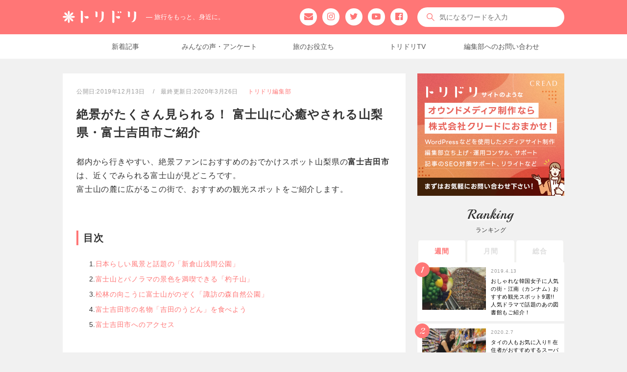

--- FILE ---
content_type: text/html; charset=UTF-8
request_url: https://tori-dori.com/tokai/2019/12/13/38047/
body_size: 14771
content:
 
		<!doctype html>
<html lang="ja">
<head prefix="og: http://ogp.me/ns# fb: http://ogp.me/ns/fb# article: http://ogp.me/ns/article#">
      <!-- 20220906 記事ページ データレイヤー送信 -->
    <script>
      window.dataLayer = window.dataLayer || [];
      dataLayer.push({
        'event': 'view_post',
        'category': '東海',
        'author': 'トリドリ編集部',
        'published_at': '2019/12/13'
      });
    </script>
    <!-- 20220906 記事ページ データレイヤー送信ここまで -->
    <!-- Google Tag Manager -->
  <script>
    (function(w, d, s, l, i) {
      w[l] = w[l] || [];
      w[l].push({
        'gtm.start': new Date().getTime(),
        event: 'gtm.js'
      });
      var f = d.getElementsByTagName(s)[0],
        j = d.createElement(s),
        dl = l != 'dataLayer' ? '&l=' + l : '';
      j.async = true;
      j.src =
        'https://www.googletagmanager.com/gtm.js?id=' + i + dl;
      f.parentNode.insertBefore(j, f);
    })(window, document, 'script', 'dataLayer', 'GTM-M83C88C');
  </script>
  <!-- End Google Tag Manager -->
  <!-- Global site tag (gtag.js) - AdWords: 924208941 -->
  <script async src="https://www.googletagmanager.com/gtag/js?id=AW-924208941"></script>
  <script>
    window.dataLayer = window.dataLayer || [];
    function gtag() {
      dataLayer.push(arguments);
    }
    gtag('js', new Date());
    gtag('config', 'AW-924208941');
  </script>
        <meta charset="UTF-8">
  <!--タイトルタグ-->
<title>絶景がたくさん見られる！富士山に心癒やされる山梨県・富士吉田市ご紹介｜トリドリ</title>
  <meta name="description" content="富士吉田市は、都内から気軽に行けるおでかけスポットです。富士山を近くで見られるフォトジェニックな観光地がいっぱいで、現地グルメ「吉田のうどん」も楽しめますよ。日本が誇る世界遺産の富士山を見に、でかけてみませんか？">
<!-- OGP設定 -->
<meta property="fb:pages" content="575812029256837">
<meta property="fb:app_id" content="1853246244932562" />
<meta property="og:site_name" content="トリドリ - 旅行をもっと、身近に。">
<meta property="og:locale" content="ja_JP" />
<meta property="og:type" content="article">
<meta property="og:title" content="絶景がたくさん見られる！ 富士山に心癒やされる山梨県・富士吉田市ご紹介">
<meta property="og:description" content="富士吉田市は、都内から気軽に行けるおでかけスポットです。富士山を近くで見られるフォトジェニックな観光地がいっぱいで、現地グルメ「吉田のうどん」も楽しめますよ。日本が誇る世界遺産の富士山を見に、でかけてみませんか？">
<meta property="og:url" content="https://tori-dori.com/tokai/2019/12/13/38047/">
<meta property="og:image" content="https://tori-dori.com/wp/wp-content/uploads/BP19-132488.jpg">
<!--　動画ogp -->
<!-- twitter ogp -->
<meta name="twitter:card" content="summary_large_image">
<meta name="twitter:site" content="@toridori_jp">
<meta name="twitter:creator" content="@toridori_jp" />
<meta name="twitter:url" content="https://tori-dori.com/tokai/2019/12/13/38047/" />
<meta name="twitter:image" content="https://tori-dori.com/wp/wp-content/uploads/BP19-132488.jpg">
<link rel="pingback" href="https://tori-dori.com/wp/xmlrpc.php" />
<!--ここから追加-->
<!--AMP-->
<script async src="https://cdn.ampproject.org/v0.js"></script>
<script async custom-element="amp-video" src="https://cdn.ampproject.org/v0/amp-video-0.1.js"></script>
<script async custom-element="amp-fx-collection" src="https://cdn.ampproject.org/v0/amp-fx-collection-0.1.js"></script>
<script async custom-element="amp-ad" src="https://cdn.ampproject.org/v0/amp-ad-0.1.js"></script>
<link href="https://fonts.googleapis.com/css?family=Dosis|Playball&display=swap" rel="stylesheet">
<link rel="stylesheet" href="https://cdnjs.cloudflare.com/ajax/libs/drawer/3.1.0/css/drawer.min.css">
<link rel="stylesheet" href="https://cdnjs.cloudflare.com/ajax/libs/animate.css/3.5.2/animate.css" type="text/css" />
<link rel="stylesheet" href="/css/font-awesome.min.css">
<link rel="stylesheet" href="/css/reset.css">
<link rel="stylesheet" href="https://tori-dori.com/wp/wp-content/themes/toridori/style_re.css?v=1707793501">
  <link href="//cdnjs.cloudflare.com/ajax/libs/slick-carousel/1.6.0/slick.min.css" media="screen" rel="stylesheet" type="text/css" />
  <link href="https://cdnjs.cloudflare.com/ajax/libs/slick-carousel/1.8.1/slick-theme.min.css" media="screen" rel="stylesheet" type="text/css" />
  <link rel="stylesheet" href="https://tori-dori.com/wp/wp-content/themes/toridori/style-single_re.css?v=1706257975">
<!--ここまで追加-->
    <script type="application/ld+json">
    {
      "@context": "http://schema.org",
      "@type": "BlogPosting",
      "mainEntityOfPage": {
        "@type": "WebPage",
        "@id": "https://tori-dori.com/tokai/2019/12/13/38047/"
      },
      "headline": "絶景がたくさん見られる！ 富士山に心癒やされる山梨県・富士吉田市ご紹介",
      "image": {
        "@type": "ImageObject",
        "url": "https://tori-dori.com/wp/wp-content/uploads/BP19-132488.jpg",
        "height": "800",
        "width": "1200"
      },
      "datePublished": "2019-12-13T11:30:18+09:00",
      "dateModified": "2020-03-26T17:56:41+09:00",
      "author": {
        "@type": "Person",
        "name": "トリドリ"
      },
      "publisher": {
        "@type": "Organization",
        "name": "トリドリ &#8211; 旅行をもっと、身近に。",
        "logo": {
          "@type": "ImageObject",
          "url": "https://tori-dori.com/images/logo.png",
          "width": 348,
          "height": 60
        }
      },
      "description": "富士吉田市は、都内から気軽に行けるおでかけスポットです。富士山を近くで見られるフォトジェニックな観光地がいっぱいで、現地グルメ「吉田のうどん」も楽しめますよ。日本が誇る世界遺産の富士山を見に、でかけてみませんか？"
    }
  </script>
      <!--canonical-->
<link rel="canonical" href="https://tori-dori.com/tokai/2019/12/13/38047/" />
<!--ここからwp_head-->
<meta name='robots' content='max-image-preview:large' />
<link rel='dns-prefetch' href='//ajax.googleapis.com' />
<link rel='dns-prefetch' href='//s.w.org' />
<link rel='stylesheet' id='wp-block-library-css'  href='https://tori-dori.com/wp/wp-includes/css/dist/block-library/style.min.css?ver=5.8.12' type='text/css' media='all' />
<!--Theme by MyThemeShop.com-->
<script type="text/javascript">
	window._wp_rp_static_base_url = 'https://wprp.sovrn.com/static/';
	window._wp_rp_wp_ajax_url = "https://tori-dori.com/wp/wp-admin/admin-ajax.php";
	window._wp_rp_plugin_version = '3.6.4';
	window._wp_rp_post_id = '38047';
	window._wp_rp_num_rel_posts = '3';
	window._wp_rp_thumbnails = true;
	window._wp_rp_post_title = '%E7%B5%B6%E6%99%AF%E3%81%8C%E3%81%9F%E3%81%8F%E3%81%95%E3%82%93%E8%A6%8B%E3%82%89%E3%82%8C%E3%82%8B%EF%BC%81+%E5%AF%8C%E5%A3%AB%E5%B1%B1%E3%81%AB%E5%BF%83%E7%99%92%E3%82%84%E3%81%95%E3%82%8C%E3%82%8B%E5%B1%B1%E6%A2%A8%E7%9C%8C%E3%83%BB%E5%AF%8C%E5%A3%AB%E5%90%89%E7%94%B0%E5%B8%82%E3%81%94%E7%B4%B9%E4%BB%8B';
	window._wp_rp_post_tags = ['%E7%B5%B6%E6%99%AF', '%E5%AF%8C%E5%A3%AB%E5%B1%B1', '%E6%9D%93%E5%AD%90%E5%B1%B1', '%E8%AB%8F%E8%A8%AA%E3%81%AE%E6%A3%AE%E8%87%AA%E7%84%B6%E5%85%AC%E5%9C%92', '%E3%83%95%E3%82%A9%E3%83%88%E3%82%B8%E3%82%A7%E3%83%8B%E3%83%83%E3%82%AF', '%E5%B1%B1%E6%A2%A8%E7%9C%8C', '%E6%9D%B1%E6%B5%B7', 'alt', 'strong'];
	window._wp_rp_promoted_content = true;
</script>
<link rel="stylesheet" href="https://tori-dori.com/wp/wp-content/plugins/wordpress-23-related-posts-plugin/static/themes/vertical.css?version=3.6.4" />
<!--ここまでwp_head-->
<link rel="shortcut icon" type="image/x-icon" href="/favicon.ico">
<!--iOS/android/handheld specific -->
<link rel="apple-touch-icon" sizes="192x192" href="/apple-touch-icon-192x192.png">
<link rel="shortcut icon" href="https://tori-dori.com/android-touch-icon.png">
<meta name="apple-mobile-web-app-capable" content="no">
<meta name="theme-color" content="#ef6565">
<meta name="viewport" content="width=device-width, initial-scale=1">
  <!--
<PageMap>
    <DataObject type="thumbnail">
<Attribute name="src" value="https://tori-dori.com/wp/wp-content/uploads/BP19-132488-200x150.jpg"/>
<Attribute name="width" value="200"/>
<Attribute name="height" value="150"/>
</DataObject>
</PageMap>
-->
  <meta name="thumbnail" content="https://tori-dori.com/wp/wp-content/uploads/BP19-132488-200x150.jpg" />
</head>

<body id="blog" class="post-template-default single single-post postid-38047 single-format-standard main cat-7965-id">
  <!-- Google Tag Manager (noscript) -->
  <noscript><iframe src="https://www.googletagmanager.com/ns.html?id=GTM-M83C88C" height="0" width="0" style="display:none;visibility:hidden"></iframe></noscript>
  <!-- End Google Tag Manager (noscript) -->

  <input class="l-drawer__checkbox" id="l-drawerCheckbox" type="checkbox">
  <input class="r-drawer__checkbox" id="r-drawerCheckbox" type="checkbox">
  <header class="main-header">
    <div id="header">
      <div class="header-inner">
        <!-- END #logo -->
                  <div id="logo"> <a href="https://tori-dori.com" onclick="ga('send','event','rogo','click','behavior');"><img src="/images/logo_w.svg" alt="トリドリ"><span class="catch_copy">― 旅行をもっと、身近に。</span></a> </div>
                <div class="snsbox_pc">
          <ul>
            <li><a id="snsbtn_mail" href="https://tori-dori.com/cp-bin/captmail/captmail.cgi" onclick="ga('send','event','sns','click','behavior');"><i class="fa fa-envelope" aria-hidden="true"></i></a></li>
            <li><a id="snsbtn_ig" href="https://www.instagram.com/toridori_photo/" target="_blank" rel="noopener" onclick="ga('send','event','sns','click','behavior');"><i class="fa fa-instagram" aria-hidden="true"></i></a></li>
            <li><a id="snsbtn_tw" href="https://twitter.com/toridori_jp" target="_blank" rel="noopener" onclick="ga('send','event','sns','click','behavior');"><i class="fa fa-twitter" aria-hidden="true"></i></a></li>
            <li><a id="snsbtn_yt" href="https://www.youtube.com/c/toridoriTV" target="_blank" rel="noopener" onclick="ga('send','event','sns','click','behavior');"><i class="fa fa-youtube-play" aria-hidden="true"></i></a></li>
            <li><a id="snsbtn_fb" href="https://www.facebook.com/toridori.news/" target="_blank" rel="noopener" onclick="ga('send','event','sns','click','behavior');"><i class="fa fa-facebook-official" aria-hidden="true"></i></a></li>
          </ul>
        </div>
                  <div class="kensaku">
            <form method="get" id="searchform" class="search-form" action="https://tori-dori.com" _lpchecked="1">
              <fieldset>
                <input type="text" name="s" id="s" placeholder="気になるワードを入力" value="" onblur="if (this.value == '') {this.value = '';}" onfocus="if (this.value == 'Search the site') {this.value = '';}"> <a href="javascript:void(0)" id="searchBtn"></a>
              </fieldset>
            </form>
          </div>
                      </div>
      <nav class="header-navi">
        <ul>
          <li><a href="/article_list/" onclick="ga('send','event','pc-header-navi','click','behavior');">新着記事</a></li>
          <li><a href="/tag/アンケート/" onclick="ga('send','event','pc-header-navi','click','behavior');">みんなの声・アンケート</a></li>
          <li><a href="/tag/お役立ち/" onclick="ga('send','event','pc-header-navi','click','behavior');">旅のお役立ち</a></li>
          <li><a href="/tag/トリドリtv/" onclick="ga('send','event','pc-header-navi','click','behavior');">トリドリTV</a></li>
          <li><a href="/cp-bin/captmail/captmail.cgi" onclick="ga('send','event','pc-header-navi','click','behavior');">編集部へのお問い合わせ</a></li>
        </ul>
      </nav>
    </div>
    <!--.container-->
  </header>
  <main role="main" class="main-container">
<article class="single postID_38047">
  <div id="content_box">
          <div id="post-38047">
        <div class="single_post">
          <ul class="single_meta">
            <li class="daytxt date">
              <time>
                公開日:2019年12月13日                                  　/　最終更新日:2020年3月26日                              </time>
            </li>
            <li class="author_name"><a href="https://tori-dori.com/author/toridori/" title="トリドリ編集部" class="vcard"><span>トリドリ編集部</span></a></li>
                                  </ul>
          <header>
            <h1 class="title single-title newkiji"> <a href="https://tori-dori.com/tokai/2019/12/13/38047/">
                絶景がたくさん見られる！ 富士山に心癒やされる山梨県・富士吉田市ご紹介              </a> </h1>
          </header>
          <!--.headline_area-->
          <div class="post-single-content">
                                        <div class="new">
                              <p class="txt">都内から行きやすい、絶景ファンにおすすめのおでかけスポット山梨県の<strong class="marker">富士吉田市</strong>は、近くでみられる富士山が見どころです。<br>
富士山の麓に広がるこの街で、おすすめの観光スポットをご紹介します。
</p>

<div class="mokuji">
<h2 class="anchorttl">目次</h2>
<ol class="anchorbox">
<li><a href="#anc1">日本らしい風景と話題の「新倉山浅間公園」</a></li>
<li><a href="#anc2">富士山とパノラマの景色を満喫できる「杓子山」</a></li>
<li><a href="#anc3">松林の向こうに富士山がのぞく「諏訪の森自然公園」</a></li>
<li><a href="#anc4">富士吉田市の名物「吉田のうどん」を食べよう</a></li>
<li><a href="#anc5">富士吉田市へのアクセス</a></li>
</ol>
</div>


<h2 id="anc1">日本らしい風景と話題の「新倉山浅間公園」</h2>

<figure class="photo">
<img src="https://tori-dori.com/wp/wp-content/uploads/BP19-112426.jpg" alt="新倉山浅間公園" width="1200" height="800" class="alignnone size-full wp-image-69442" />
<figcaption class="photo_credit">新倉山浅間公園</figcaption>
</figure>

<p class="txt">約650本のソメイヨシノが植えられ、お花見スポットとしても有名な<strong class="marker">「新倉山浅間公園」</strong>。戦没者を慰霊するために建てられた五重の忠霊塔の先に富士山がそびえます。忠霊塔の裏手にある展望デッキからこの絶景が望めますよ。<br>
展望デッキまでは、ふもとにある新倉富士浅間神社から、階段もしくはスロープで登ります。どちらも約15分です。桜まつりの期間中はスロープをシャトルタクシーが運行しますよ。
</p>

<div class="infobox">
<div class="info_name pin">新倉山浅間公園（忠霊塔）</div>
<div class="access">
<dl>
<dt>住所</dt>
<dd>山梨県富士吉田市新倉3353-1</dd>
</dl>
<dl>
<dt>電話番号</dt>
<dd>0555-21-1000（一般財団法人ふじよしだ観光振興サービス）</dd>
</dl>
</div>
<div class="gmap"><iframe src="https://www.google.com/maps/embed?pb=!1m18!1m12!1m3!1d1624.0709319567056!2d138.80030436031225!3d35.500770220477804!2m3!1f0!2f0!3f0!3m2!1i1024!2i768!4f13.1!3m3!1m2!1s0x6019674cfd52a073%3A0xda57e34920aee799!2z5paw5YCJ5bGxIOa1hemWk-WFrOWckiDlv6DpnIrloZQ!5e0!3m2!1sja!2sjp!4v1576144782550!5m2!1sja!2sjp" width="600" height="450" frameborder="0" style="border:0;" allowfullscreen=""></iframe></div>
</div>

<div class="AffiliateBox">
<a href="https://www.city.fujiyoshida.yamanashi.jp/info/151" target="_blank" rel="noopener">新倉山浅間公園の公式HPはこちら</a>
</div>

<h2 id="anc2">富士山とパノラマの景色を満喫できる「杓子山」</h2>

<figure class="photo">
<img src="https://tori-dori.com/wp/wp-content/uploads/BP19-132486.jpg" alt="杓子山からの景色" width="1200" height="800" class="alignnone size-full wp-image-69444" />
<figcaption class="photo_credit">杓子山からの景色</figcaption>
</figure>

<p class="txt">
<strong class="marker">「杓子山」</strong>は“関東富士見百景”のひとつでもある山で、山頂からはパノラマが広がり、富士山や富士吉田の市街地が一望できます。<br>
山頂へは、源頼朝にゆかりのある温泉“不動湯”を通るルートと、険しい道と眺望の良い“鳥居地峠”を通るルートのふたつあります。鳥居地峠ルートは忍野八海へも行けるので、本格的にトレッキングを楽しみたい人にはおすすめです。
</p>

<div class="infobox">
<div class="info_name pin">杓子山</div>
<div class="access">
<dl>
<dt>住所</dt>
<dd>山梨県富士吉田市大明見1</dd>
</dl>
<dl>
<dt>電話番号</dt>
<dd>0555-21-1000（一般財団法人ふじよしだ観光振興サービス）</dd>
</dl>
</div>
<div class="gmap"><iframe src="https://www.google.com/maps/embed?pb=!1m18!1m12!1m3!1d52928.75393820211!2d138.84180891320824!3d35.47844824341238!2m3!1f0!2f0!3f0!3m2!1i1024!2i768!4f13.1!3m3!1m2!1s0x6019663d8d6ad949%3A0x3d2f6b3fda21a9f0!2z5p2T5a2Q5bGx!5e0!3m2!1sja!2sjp!4v1518090618040" width="600" height="450" frameborder="0" style="border:0" allowfullscreen></iframe></div>
</div>

<h2 id="anc3">松林の向こうに富士山がのぞく「諏訪の森自然公園」</h2>

<figure class="photo">
<img src="https://tori-dori.com/wp/wp-content/uploads/BP19-132487.jpg" alt="諏訪の森自然公園" width="1200" height="800" class="alignnone size-full wp-image-69445" />
<figcaption class="photo_credit">諏訪の森自然公園</figcaption>
</figure>

<p class="txt">
<strong class="marker">「諏訪の森自然公園」</strong>は富士吉田市の南に位置し、14ヘクタールもの広大な自然公園です。“富士パインズパーク”という愛称を持つ赤松林に囲まれた公園で、芝生が広がっていてあたりが開けているので、松林からひょっこりと富士山がのぞきます。写真に映る姿が少し不思議な印象ですよ。
</p>

<div class="infobox">
<div class="info_name pin">諏訪の森自然公園</div>
<div class="access">
<dl>
<dt>住所</dt>
<dd>山梨県富士吉田市上吉田5329-2</dd>
</dl>
<dl>
<dt>電話番号</dt>
<dd>0555-24-0292</dd>
</dl>
</div>
<div class="gmap"><iframe src="https://www.google.com/maps/embed?pb=!1m14!1m8!1m3!1d17271.94398298279!2d138.78231029114335!3d35.4663899434259!3m2!1i1024!2i768!4f13.1!3m3!1m2!1s0x601961266b6a2ca3%3A0x7dec95e39231bf53!2z5a-M5aOr5ZCJ55Sw5biC56uL6KuP6Kiq44Gu5qOu6Ieq54S25YWs5ZyS!5e0!3m2!1sja!2sjp!4v1576149960170!5m2!1sja!2sjp" width="600" height="450" frameborder="0" style="border:0;" allowfullscreen=""></iframe></div>
</div>

<div class="AffiliateBox">
<a href="http://www.city.fujiyoshida.yamanashi.jp/div/doro/html/Pains/framepage2.htm" target="_blank" rel="noopener">諏訪の森自然公園の公式HPはこちら</a>
</div>

<h2 id="anc4">富士吉田市の名物「吉田のうどん」を食べよう</h2>

<figure class="photo">
<img src="https://tori-dori.com/wp/wp-content/uploads/PG19-131865.jpg" alt="吉田うどん" width="1200" height="800" class="alignnone size-full wp-image-69446" />
<figcaption class="photo_credit">吉田うどん<br>
<a href="https://www.bud-international.co.jp" target="_blank" rel="noopener">撮影：BUD International</a></figcaption>
</figure>

<p class="txt">絶景を楽しんだ後は、グルメを堪能しましょう！ 醤油と味噌をブレンドしたつゆが主流の富士吉田の名物<strong class="marker">「吉田のうどん」</strong>は必食です。歯ごたえとコシが強い麺が特徴のうどんで、山梨名物の「ほうとう」と似ていますがまったくの別物です。定番の具材としてキャベツや馬肉、油揚げが入っています。お値段も350～400円台と、とってもリーズナブルなのでおすすめです。</p>

<h2 id="anc5">富士吉田市へのアクセス</h2>

<figure class="photo">
<img src="https://tori-dori.com/wp/wp-content/uploads/BP19-132488.jpg" alt="富士吉田市" width="1200" height="800" class="alignnone size-full wp-image-69447" />
<figcaption class="photo_credit">富士吉田市</figcaption>
</figure>

<p class="txt">
電車を利用する場合、富士吉田市の観光の拠点となるのは<strong class="marker">富士急行線 富士山駅</strong>です。土日祝日であれば、新宿から直行のホリデー快速に乗り約2時間で行けます。平日でもJR大月駅乗りかえで、富士山駅まで行けますよ。関西や東海方面から向かう場合は、JR三島駅からバスで富士山駅へ行ってください。<br>
また、バスタ新宿や東京駅から富士山駅までの高速バスも出ています。<br>
車で行く場合は、河口湖I.C.まで東京都内から約100分です。
</p>


<p class="txt">日本のシンボルとして愛される世界遺産の富士山を間近で見られる富士吉田市へ、ぜひ行ってみてくださいね。</p>

<p class="gtxt">この記事は2018年2月12日に公開されたものを編集したものです。</p>

<div class="AffiliateBox">
<ul class="list">
<li><a href="https://tentsuki.jp/app/kokunai/?&#038;destinationPrefectureCode=19&#038;freeWord=富士吉田" target="_blank" rel="noopener" class="tentsuki">山梨県・富士吉田市に行く添乗員付きツアーを検索する</a></li>
</ul>
</div>                                <p class="dtxt">※情報は記事公開日時点のものになります。
                                  </p>
                </div>
                                              </div>
              	<!--
              <php if (in_category(array('hokkaido', 'tohoku', 'kanto', 'tokai', 'hokuriku', 'kansai', 'sanin-sanyo', 'shikoku', 'kyushu', 'okinawa'))) : >
                <php get_template_part('af_d'); >
              <php elseif (in_category(array('europe', 'asia', 'north-america', 'latin-america', 'oceania', 'beach', 'middle-east', 'africa'))) : >
                <php get_template_part('af_i'); >
              <php endif; ?>
-->
          </div>
          <div class="tag_list" style="display: none"><a href="https://tori-dori.com/tag/%e3%83%95%e3%82%a9%e3%83%88%e3%82%b8%e3%82%a7%e3%83%8b%e3%83%83%e3%82%af/" rel="tag">フォトジェニック</a><a href="https://tori-dori.com/tag/%e5%af%8c%e5%a3%ab%e5%b1%b1/" rel="tag">富士山</a><a href="https://tori-dori.com/tag/%e5%b1%b1%e6%a2%a8%e7%9c%8c/" rel="tag">山梨県</a><a href="https://tori-dori.com/tag/%e6%9d%93%e5%ad%90%e5%b1%b1/" rel="tag">杓子山</a><a href="https://tori-dori.com/tag/%e7%b5%b6%e6%99%af/" rel="tag">絶景</a><a href="https://tori-dori.com/tag/%e8%ab%8f%e8%a8%aa%e3%81%ae%e6%a3%ae%e8%87%aa%e7%84%b6%e5%85%ac%e5%9c%92/" rel="tag">諏訪の森自然公園</a></div>
          <div class="related_box">
            <h2><em>Related Post</em> <span>関連記事一覧</span></h2>
            
<div class="wp_rp_wrap  wp_rp_vertical" id="wp_rp_first"><div class="wp_rp_content"><h3 class="related_post_title">関連記事</h3><ul class="related_post wp_rp"><li data-position="0" data-poid="in-50919" data-post-type="none" ><a href="https://tori-dori.com/tokai/2020/01/14/50919/" class="wp_rp_thumbnail"><img src="https://tori-dori.com/wp/wp-content/uploads/PG19-131983-800x533.jpg" alt="富士山と太陽が織りなす絶景「ダイヤモンド富士」おすすめ観測スポットご紹介！" width="800" height="533" /></a><small class="wp_rp_publish_date">2020年1月14日</small> <a href="https://tori-dori.com/tokai/2020/01/14/50919/" class="wp_rp_title">富士山と太陽が織りなす絶景「ダイヤモンド富士」おすすめ観測スポットご紹介！</a> <small class="wp_rp_excerpt">
富士山の山頂部分がダイヤモンドリングのように輝く「ダイヤモンド富士」。なかなか見られないダイヤモンド富士の発生条件と、おすすめの観測スポットを紹介します。



目次

ダイヤモンド富士はいつ見られる？
おすすめ観測スポット&#9312;田貫湖（静岡県）
おすすめ観測スポット&#9313;山中湖（山梨県）



ダイヤモンド富士はいつ見られる？



山中湖 ダイヤモンド富士



「ダイヤモンド富士」は太陽と富士山、観測地点が一直線上に並ぶことで見られる現象です。日の出時は富士山の西側、反対に日没時は東側が観測地点となります。
場所ごとに見られる時期が異なり、いつでも見られるという訳ではないうえ、晴れて空気が澄んでいることが条件です。


おすすめ観測スポット&#9312;田貫湖（静岡県）



田貫湖 [&hellip;]</small></li><li data-position="1" data-poid="in-12349" data-post-type="none" ><a href="https://tori-dori.com/tokai/2020/01/09/12349/" class="wp_rp_thumbnail"><img src="https://tori-dori.com/wp/wp-content/uploads/EBP15-64035-800x533.jpg" alt="これぞ絶景露天風呂！ 目の前に富士山、夜は満天の星…山梨県の「ほったらかし温泉」を満喫しよう" width="800" height="533" /></a><small class="wp_rp_publish_date">2020年1月9日</small> <a href="https://tori-dori.com/tokai/2020/01/09/12349/" class="wp_rp_title">これぞ絶景露天風呂！ 目の前に富士山、夜は満天の星…山梨県の「ほったらかし温泉」を満喫しよう</a> <small class="wp_rp_excerpt">
富士山を望みながら、自然に囲まれて露天風呂で心と体をほぐせる「ほったらかし温泉」のご紹介です。絶景に身を委ねる、とても贅沢なひとときが過ごせます。



目次

絶景温泉「ほったらかし温泉」とは？
「こっちの湯」で富士山の迫力を眺めよう
「あっちの湯」で甲府盆地の絶景を見よう
ほったらかし温泉へのアクセスは？



絶景温泉「ほったらかし温泉」とは？



ほったらかし温泉



「ほったらかし温泉」はJR山梨市駅から車で約10分の高台にある温泉施設です。眼下には甲府盆地が広がり、目の前には富士山がそびえ、夜になると満天の星がきらめくという絶景を楽しめます。
「あっちの湯」と「こっちの湯」という、2つのおもしろいネーミングの温泉があり、どちらも内湯と露天風呂があります。湯冷めしにくいのが特徴の強アルカリ性温泉なので、冬場でもぽかぽかですよ。


「こっちの湯」で富士山の迫力を眺めよう



ほったらかし温泉 [&hellip;]</small></li><li data-position="2" data-poid="in-45555" data-post-type="none" ><a href="https://tori-dori.com/tokai/2019/10/11/45555/" class="wp_rp_thumbnail"><img src="https://tori-dori.com/wp/wp-content/uploads/PG19-036356-800x533.jpg" alt="日本屈指の渓谷美を誇る名所・山梨県の「昇仙峡」！ 紅葉や巨大水晶玉を楽しもう" width="800" height="533" /></a><small class="wp_rp_publish_date">2019年10月11日</small> <a href="https://tori-dori.com/tokai/2019/10/11/45555/" class="wp_rp_title">日本屈指の渓谷美を誇る名所・山梨県の「昇仙峡」！ 紅葉や巨大水晶玉を楽しもう</a> <small class="wp_rp_excerpt">渓谷美で知られる山梨県甲府市の「昇仙峡」。遊歩道を歩いて美しいもみじを間近で観賞できるほか、ロープウェイからは紅葉する山々を見渡すこともできます。


目次





昇仙峡はどんなところ？

昇仙峡の夏
昇仙峡の秋


トレッキングコースで昇仙峡の名所を見よう！

昇仙峡の玄関口「長潭橋」
昇仙峡に行くなら必見！ 「覚円峰」
迫力の花崗岩のアーチ「石門」
昇仙峡を代表する滝「仙娥滝」
昇仙峡ロープウェイに乗ってパノラマの景色を見よう

昇仙峡には「水晶発祥の地」がある
昇仙峡へのアクセス





昇仙峡はどんなところ？

渓谷美を誇る「昇仙峡」は、切り立った花崗岩の断崖や豊富な水流などが見どころで、国の特別名勝に指定されています。四季ごとの見どころがありますが、爽やかな散策が楽しめる夏や、紅葉が美しい秋が人気です。

昇仙峡の夏



夏の昇仙峡


夏は緑が涼やかな季節です。ぜひ入り口から滝上エリアまでの散策を楽しみましょう。もっと歩きたい！ [&hellip;]</small></li></ul></div></div>
                                  </div>
        </div>
        <!--.g post-->
            </div>
      </article>
  <aside class="sidebar">
	<div id="sidebars" class="g">
		<div class="sidebar">
			<ul class="sidebar_list">
													<li class="widget adsense">
						<a href="https://cread.biz/?utm_source=toridori&utm_medium=banner&utm_campaign=202304" target="_blank" rel="noopener"><img src="/images/bn/bn_cread_600_500.png" alt="オウンドメディア制作ならクリードにおまかせ！"></a>
					</li>
								<!--ランキングここから-->
									<li id="Ranking">
	<div class="textwidget">
		<h2><em>Ranking</em> <span>ランキング</span></h2>
		<div class="tabs">
			<input id="weekly" type="radio" name="tab_item" checked>
			<label class="tab_item" for="weekly" onclick="ga('send','event','ranking','click','behavior');">週間</label>
			<input id="monthly" type="radio" name="tab_item">
			<label class="tab_item" for="monthly" onclick="ga('send','event','ranking','click','behavior');">月間</label>
			<input id="total" type="radio" name="tab_item">
			<label class="tab_item" for="total" onclick="ga('send','event','ranking','click','behavior');">総合</label>
			<div class="tab_content" id="weekly_content">
				<ul class="wpp-list">
					<li><a class="wpp-thumbnail_link" href="https://tori-dori.com/asia/2019/04/13/53237/" title="おしゃれな韓国女子に人気の街・江南（カンナム）おすすめ観光スポット9選!! 人気ドラマで話題のあの図書館もご紹介！" target="_self">					                    <amp-img src="https://tori-dori.com/wp/wp-content/uploads/RA19-041080D-300x200.jpg" width="300" height="200" layout="responsive" alt=""></amp-img></a><span class="date">2019.4.13</span><a href="https://tori-dori.com/asia/2019/04/13/53237/" title="おしゃれな韓国女子に人気の街・江南（カンナム）おすすめ観光スポット9選!! 人気ドラマで話題のあの図書館もご紹介！" class="wpp-post-title" target="_self">おしゃれな韓国女子に人気の街・江南（カンナム）おすすめ観光スポット9選!! 人気ドラマで話題のあの図書館もご紹介！</a></li><li><a class="wpp-thumbnail_link" href="https://tori-dori.com/asia/2020/02/07/73437/" title="タイの人もお気に入り!! 在住者がおすすめするスーパーやコンビニで買える美味しいお土産" target="_self">					                    <amp-img src="https://tori-dori.com/wp/wp-content/uploads/RA20-008032D-300x200.jpg" width="300" height="200" layout="responsive" alt=""></amp-img></a><span class="date">2020.2.7</span><a href="https://tori-dori.com/asia/2020/02/07/73437/" title="タイの人もお気に入り!! 在住者がおすすめするスーパーやコンビニで買える美味しいお土産" class="wpp-post-title" target="_self">タイの人もお気に入り!! 在住者がおすすめするスーパーやコンビニで買える美味しいお土産</a></li><li><a class="wpp-thumbnail_link" href="https://tori-dori.com/asia/2020/01/27/72210/" title="絶対に外したくないあなたへ!! 在住者がおすすめするバンコクの満足度の高いマッサージ店4選!! お得情報付き" target="_self">					                    <amp-img src="https://tori-dori.com/wp/wp-content/uploads/RA20-004744D-300x200.jpg" width="300" height="200" layout="responsive" alt=""></amp-img></a><span class="date">2020.1.27</span><a href="https://tori-dori.com/asia/2020/01/27/72210/" title="絶対に外したくないあなたへ!! 在住者がおすすめするバンコクの満足度の高いマッサージ店4選!! お得情報付き" class="wpp-post-title" target="_self">絶対に外したくないあなたへ!! 在住者がおすすめするバンコクの満足度の高いマッサージ店4選!! お得情報付き</a></li><li><a class="wpp-thumbnail_link" href="https://tori-dori.com/europe/2020/02/18/33594/" title="『フランダースの犬』の舞台になった大聖堂！ベルギー・アントワープの「ノートルダム大聖堂」" target="_self">					                    <amp-img src="https://tori-dori.com/wp/wp-content/uploads/EBP11-58866D-300x200.jpg" width="300" height="200" layout="responsive" alt=""></amp-img></a><span class="date">2020.2.18</span><a href="https://tori-dori.com/europe/2020/02/18/33594/" title="『フランダースの犬』の舞台になった大聖堂！ベルギー・アントワープの「ノートルダム大聖堂」" class="wpp-post-title" target="_self">『フランダースの犬』の舞台になった大聖堂！ベルギー・アントワープの「ノートルダム大聖堂」</a></li><li><a class="wpp-thumbnail_link" href="https://tori-dori.com/other/2019/02/13/14796/" title="つい重くなる帰りのスーツケース。超過手荷物料金は払いたくない!! なら、どうやって対策すればいいの？" target="_self">					                    <amp-img src="https://tori-dori.com/wp/wp-content/uploads/BP19-065135D-300x200.jpg" width="300" height="200" layout="responsive" alt=""></amp-img></a><span class="date">2019.2.13</span><a href="https://tori-dori.com/other/2019/02/13/14796/" title="つい重くなる帰りのスーツケース。超過手荷物料金は払いたくない!! なら、どうやって対策すればいいの？" class="wpp-post-title" target="_self">つい重くなる帰りのスーツケース。超過手荷物料金は払いたくない!! なら、どうやって対策すればいいの？</a></li>				</ul>
			</div>
			<div class="tab_content" id="monthly_content">
				<ul class="wpp-list">
					<li><a class="wpp-thumbnail_link" href="https://tori-dori.com/asia/2020/02/07/73437/" title="タイの人もお気に入り!! 在住者がおすすめするスーパーやコンビニで買える美味しいお土産" target="_self"><img width="300" height="200" src="https://tori-dori.com/wp/wp-content/uploads/RA20-008032D-300x200.jpg" class="wpp-thumbnail wpp_cached_thumb wpp_featured wp-post-image" alt="" title="" /></a><span class="date">2020.2.7</span><a href="https://tori-dori.com/asia/2020/02/07/73437/" title="タイの人もお気に入り!! 在住者がおすすめするスーパーやコンビニで買える美味しいお土産" class="wpp-post-title" target="_self">タイの人もお気に入り!! 在住者がおすすめするスーパーやコンビニで買える美味しいお土産</a></li><li><a class="wpp-thumbnail_link" href="https://tori-dori.com/asia/2020/02/26/74575/" title="バンコク 最強のパワースポット「エラワン廟」お参りのHOW TOもしっかり教えちゃいます!!" target="_self"><img width="300" height="200" src="https://tori-dori.com/wp/wp-content/uploads/RA20-010801D-300x200.jpg" class="wpp-thumbnail wpp_cached_thumb wpp_featured wp-post-image" alt="" title="" /></a><span class="date">2020.2.26</span><a href="https://tori-dori.com/asia/2020/02/26/74575/" title="バンコク 最強のパワースポット「エラワン廟」お参りのHOW TOもしっかり教えちゃいます!!" class="wpp-post-title" target="_self">バンコク 最強のパワースポット「エラワン廟」お参りのHOW TOもしっかり教えちゃいます!!</a></li><li><a class="wpp-thumbnail_link" href="https://tori-dori.com/other/2020/02/14/8622/" title="ロマンチックな絶景!! 大切な人と行きたい世界の「ハートの島」5選" target="_self"><img width="300" height="200" src="https://tori-dori.com/wp/wp-content/uploads/EBP16-51265D-300x200.jpg" class="wpp-thumbnail wpp_cached_thumb wpp_featured wp-post-image" alt="" title="" /></a><span class="date">2020.2.14</span><a href="https://tori-dori.com/other/2020/02/14/8622/" title="ロマンチックな絶景!! 大切な人と行きたい世界の「ハートの島」5選" class="wpp-post-title" target="_self">ロマンチックな絶景!! 大切な人と行きたい世界の「ハートの島」5選</a></li><li><a class="wpp-thumbnail_link" href="https://tori-dori.com/asia/2020/01/27/72210/" title="絶対に外したくないあなたへ!! 在住者がおすすめするバンコクの満足度の高いマッサージ店4選!! お得情報付き" target="_self"><img width="300" height="200" src="https://tori-dori.com/wp/wp-content/uploads/RA20-004744D-300x200.jpg" class="wpp-thumbnail wpp_cached_thumb wpp_featured wp-post-image" alt="" title="" /></a><span class="date">2020.1.27</span><a href="https://tori-dori.com/asia/2020/01/27/72210/" title="絶対に外したくないあなたへ!! 在住者がおすすめするバンコクの満足度の高いマッサージ店4選!! お得情報付き" class="wpp-post-title" target="_self">絶対に外したくないあなたへ!! 在住者がおすすめするバンコクの満足度の高いマッサージ店4選!! お得情報付き</a></li><li><a class="wpp-thumbnail_link" href="https://tori-dori.com/asia/2019/04/13/53237/" title="おしゃれな韓国女子に人気の街・江南（カンナム）おすすめ観光スポット9選!! 人気ドラマで話題のあの図書館もご紹介！" target="_self"><img width="300" height="200" src="https://tori-dori.com/wp/wp-content/uploads/RA19-041080D-300x200.jpg" class="wpp-thumbnail wpp_cached_thumb wpp_featured wp-post-image" alt="" title="" /></a><span class="date">2019.4.13</span><a href="https://tori-dori.com/asia/2019/04/13/53237/" title="おしゃれな韓国女子に人気の街・江南（カンナム）おすすめ観光スポット9選!! 人気ドラマで話題のあの図書館もご紹介！" class="wpp-post-title" target="_self">おしゃれな韓国女子に人気の街・江南（カンナム）おすすめ観光スポット9選!! 人気ドラマで話題のあの図書館もご紹介！</a></li>				</ul>
			</div>
			<div class="tab_content" id="total_content">
				<ul class="wpp-list">
					<li><a class="wpp-thumbnail_link" href="https://tori-dori.com/asia/2019/04/13/53237/" title="おしゃれな韓国女子に人気の街・江南（カンナム）おすすめ観光スポット9選!! 人気ドラマで話題のあの図書館もご紹介！" target="_self"><img width="300" height="200" src="https://tori-dori.com/wp/wp-content/uploads/RA19-041080D-300x200.jpg" class="wpp-thumbnail wpp_cached_thumb wpp_featured wp-post-image" alt="" title="" /></a><span class="date">2019.4.13</span><a href="https://tori-dori.com/asia/2019/04/13/53237/" title="おしゃれな韓国女子に人気の街・江南（カンナム）おすすめ観光スポット9選!! 人気ドラマで話題のあの図書館もご紹介！" class="wpp-post-title" target="_self">おしゃれな韓国女子に人気の街・江南（カンナム）おすすめ観光スポット9選!! 人気ドラマで話題のあの図書館もご紹介！</a></li><li><a class="wpp-thumbnail_link" href="https://tori-dori.com/kanto/2018/07/17/44253/" title="江の島観光を満喫できる！おすすめの日帰りモデルコース" target="_self"><img width="300" height="200" src="https://tori-dori.com/wp/wp-content/uploads/2018/07/MG_4308-300x200.jpg" class="wpp-thumbnail wpp_cached_thumb wpp_featured wp-post-image" alt="" title="" /></a><span class="date">2018.7.17</span><a href="https://tori-dori.com/kanto/2018/07/17/44253/" title="江の島観光を満喫できる！おすすめの日帰りモデルコース" class="wpp-post-title" target="_self">江の島観光を満喫できる！おすすめの日帰りモデルコース</a></li><li><a class="wpp-thumbnail_link" href="https://tori-dori.com/kyushu/2020/01/24/65631/" title="自然と歴史に彩られた癒しの島。五島列島・福江島のおすすめ観光スポット！" target="_self"><img width="300" height="200" src="https://tori-dori.com/wp/wp-content/uploads/RB19-117873D-300x200.jpg" class="wpp-thumbnail wpp_cached_thumb wpp_featured wp-post-image" alt="" title="" /></a><span class="date">2020.1.24</span><a href="https://tori-dori.com/kyushu/2020/01/24/65631/" title="自然と歴史に彩られた癒しの島。五島列島・福江島のおすすめ観光スポット！" class="wpp-post-title" target="_self">自然と歴史に彩られた癒しの島。五島列島・福江島のおすすめ観光スポット！</a></li><li><a class="wpp-thumbnail_link" href="https://tori-dori.com/kyushu/2020/02/28/28398/" title="福岡旅行するなら博多だけじゃもったいない!! 半日観光を楽しめるスポット5選" target="_self"><img width="300" height="200" src="https://tori-dori.com/wp/wp-content/uploads/EBP15-19209-300x200.jpg" class="wpp-thumbnail wpp_cached_thumb wpp_featured wp-post-image" alt="" title="" /></a><span class="date">2020.2.28</span><a href="https://tori-dori.com/kyushu/2020/02/28/28398/" title="福岡旅行するなら博多だけじゃもったいない!! 半日観光を楽しめるスポット5選" class="wpp-post-title" target="_self">福岡旅行するなら博多だけじゃもったいない!! 半日観光を楽しめるスポット5選</a></li><li><a class="wpp-thumbnail_link" href="https://tori-dori.com/kanto/2019/08/02/58213/" title="千葉県の絶景スポット鋸山！地獄のぞきを体験するおすすめ観光ルート" target="_self"><img width="300" height="200" src="https://tori-dori.com/wp/wp-content/uploads/RA19-086538D-300x200.jpg" class="wpp-thumbnail wpp_cached_thumb wpp_featured wp-post-image" alt="" title="" /></a><span class="date">2019.8.2</span><a href="https://tori-dori.com/kanto/2019/08/02/58213/" title="千葉県の絶景スポット鋸山！地獄のぞきを体験するおすすめ観光ルート" class="wpp-post-title" target="_self">千葉県の絶景スポット鋸山！地獄のぞきを体験するおすすめ観光ルート</a></li>				</ul>
			</div>
		</div>
	</div>
</li>								<!--協賛-->
				<li>
					<h2><em>Sponsored</em> <span>協賛</span></h2>
					<ul>
						<li>
						<a href="https://www.nyytour.com/" target="_blank" rel="noopener"><img src="/wp/wp-content/uploads/bn_cuicui.png" alt="海外ツアーの検索・予約サイト CuiCui キュイキュイ"></a>
						</li>
					</ul>
				</li>
				<!--おすすめテーマ-->
				<li id="Pickup">
					<h2><em>Pickup</em> <span>おすすめテーマ</span></h2>
					<ul class="post_box">
						<li>
							<a href="/author/yuchico/">
								<div class="thumnail">
									<amp-img amp-fx="fade-in" data-easing="ease-in" data-duration="300ms" src="/wp/wp-content/uploads/RA19-121675D.jpg" width="240" height="160" layout="responsive" alt="yuchico"></amp-img>
								</div>
								<div class="txt">
									<p class="tv_ttl_txt">yuchicoのタイ特集</p>
									<p class="tv_txt">バンコク在住 yuchicoの最新タイ情報！観光やグルメ、ショッピング情報も満載！</p>
								</div>
							</a>
						</li>
						<li>
							<a href="/tag/新北市/">
								<div class="thumnail">
									<amp-img amp-fx="fade-in" data-easing="ease-in" data-duration="300ms" src="/wp/wp-content/uploads/2017/11/IMG_3321re.jpg" width="240" height="160" layout="responsive" alt="新北市"></amp-img>
								</div>
								<div class="txt">
									<p class="tv_ttl_txt">台湾・新北市特集</p>
									<p class="tv_txt">台湾旅行では外せない九份や淡水などの観光地を田中里奈がレポート！人気の天燈上げも！</p>
								</div>
							</a>
						</li>
													<li class="ad_infeed">
								<ins class="adsbygoogle"
     style="display:block"
     data-ad-format="fluid"
     data-ad-layout-key="-ha-7+1q-6i+9d"
     data-ad-client="ca-pub-7117258991074438"
     data-ad-slot="9578941817"></ins>
							</li>
												<li>
							<a href="/tag/アフリカ大陸冒険記/">
								<div class="thumnail">
									<amp-img amp-fx="fade-in" data-easing="ease-in" data-duration="300ms" src="/wp/wp-content/uploads/dem_0516_17_n.jpg" width="240" height="160" layout="responsive" alt="でむちゃん＆健太のアフリカ大陸冒険記"></amp-img>
								</div>
								<div class="txt">
									<p class="tv_ttl_txt">でむちゃん＆健太のアフリカ大陸冒険記</p>
									<p class="tv_txt">南アフリカを目指してアフリカ大陸縦断。旅先で見た景色やスポットを紹介します！</p>
								</div>
							</a>
						</li>
						<li>
							<a href="/tag/水温調査/">
								<div class="thumnail">
									<amp-img amp-fx="fade-in" data-easing="ease-in" data-duration="300ms" src="/wp/wp-content/uploads/2018/07/31_58.jpg" width="240" height="160" layout="responsive" alt="水温調査 in 湘南"></amp-img>
								</div>
								<div class="txt">
									<p class="tv_ttl_txt">水温調査 in 湘南</p>
									<p class="tv_txt">編集部いばたさんによる通年企画「水温調査」が遂に完結！何月から水着で海に入れるの？</p>
								</div>
							</a>
						</li>
					</ul>
				</li>
				<li class="widget adsense">
					<div class="textwidget">
						<!--RB_レクタングル02ここから-->
						<amp-ad
     layout="fixed"
     width="300"
     height="250"
     type="adsense"
     data-ad-client="ca-pub-7117258991074438"
     data-ad-slot="9770981722">
</amp-ad>
					</div>
				</li>
				<!--トリドリTVここから-->
				<li id="Toridori_tv">
					<h2><em>Toridori TV</em> <span>トリドリTV</span></h2>
					<ul class="post_box">
																				    
    <li>
        <a href="https://tori-dori.com/okinawa/2020/04/10/39215/">
            <div class="thumnail">
                <amp-img amp-fx="fade-in" data-easing="ease-in" data-duration="300ms" src="https://tori-dori.com/wp/wp-content/uploads/PG19-073066-670x447.jpg" width="670" height="447" layout="responsive" alt="沖縄のパワースポット「古宇利島」を満喫!! ハートロックやオーシャンタワーへ行こう！"></amp-img>
            </div>
            <div class="txt">
                <ul>
                    <li class="date">
                        2020.4.10                    </li>
                </ul>
                <p class="ttl_txt">
                    沖縄のパワースポット「古宇利島」を満喫!! ハートロックやオーシャンタワーへ行こう！                </p>
            </div>
        </a>
                                    <div class="icn">トリドリTV</div>
            </li>

    
    <li>
        <a href="https://tori-dori.com/shikoku/2020/04/09/45215/">
            <div class="thumnail">
                <amp-img amp-fx="fade-in" data-easing="ease-in" data-duration="300ms" src="https://tori-dori.com/wp/wp-content/uploads/PG19-080104-1-670x447.jpg" width="670" height="447" layout="responsive" alt="香川県小豆島「寒霞渓」の渓谷美を堪能!! 登山にロープウェイに幸せ祈願も！"></amp-img>
            </div>
            <div class="txt">
                <ul>
                    <li class="date">
                        2020.4.9                    </li>
                </ul>
                <p class="ttl_txt">
                    香川県小豆島「寒霞渓」の渓谷美を堪能!! 登山にロープウェイに幸せ祈願も！                </p>
            </div>
        </a>
                                    <div class="icn">トリドリTV</div>
            </li>

    
    <li>
        <a href="https://tori-dori.com/kyushu/2020/04/07/10396/">
            <div class="thumnail">
                <amp-img amp-fx="fade-in" data-easing="ease-in" data-duration="300ms" src="https://tori-dori.com/wp/wp-content/uploads/PG20-016556-670x447.jpg" width="670" height="447" layout="responsive" alt="苔の森を歩こう!! 屋久島トレッキングのおすすめ「白谷雲水峡」コース"></amp-img>
            </div>
            <div class="txt">
                <ul>
                    <li class="date">
                        2020.4.7                    </li>
                </ul>
                <p class="ttl_txt">
                    苔の森を歩こう!! 屋久島トレッキングのおすすめ「白谷雲水峡」コース                </p>
            </div>
        </a>
                                    <div class="icn">トリドリTV</div>
            </li>

    
    <li>
        <a href="https://tori-dori.com/tohoku/2020/04/06/34040/">
            <div class="thumnail">
                <amp-img amp-fx="fade-in" data-easing="ease-in" data-duration="300ms" src="https://tori-dori.com/wp/wp-content/uploads/PG20-009141-670x447.jpg" width="670" height="447" layout="responsive" alt="絶景スポットがたくさんある本州最北の地!! 青森県 下北半島の観光スポットご紹介！"></amp-img>
            </div>
            <div class="txt">
                <ul>
                    <li class="date">
                        2020.4.6                    </li>
                </ul>
                <p class="ttl_txt">
                    絶景スポットがたくさんある本州最北の地!! 青森県 下北半島の観光スポットご紹介！                </p>
            </div>
        </a>
                                    <div class="icn">トリドリTV</div>
            </li>

							<li class="ad_infeed">
								<ins class="adsbygoogle"
     style="display:block"
     data-ad-format="fluid"
     data-ad-layout-key="-ha-7+1q-6i+9d"
     data-ad-client="ca-pub-7117258991074438"
     data-ad-slot="9578941817"></ins>
							</li>
											</ul>
				</li>
															<!--221208_じゃらん_300x250-->
						<li>
							<amp-ad width='300' height='250' type='valuecommerce' data-sid='3381320' data-pid='888370398'></amp-ad>
						</li>
													<!--新着記事ここから-->
				<li id="New_posts">
					<h2><em>New posts</em> <span>新着記事</span></h2>
					<ul class="post_box">
																				    
    <li>
        <a href="https://tori-dori.com/hokkaido/2020/04/17/77887/">
            <div class="thumnail">
                <amp-img amp-fx="fade-in" data-easing="ease-in" data-duration="300ms" src="https://tori-dori.com/wp/wp-content/uploads/tf_2004188-670x447.jpg" width="670" height="447" layout="responsive" alt="愛甲千笑美と愛甲ひかりの姉妹が冬の北海道「支笏湖・札幌」へ！旅というものの素晴らしさを語る"></amp-img>
            </div>
            <div class="txt">
                <ul>
                    <li class="date">
                        2020.4.17                    </li>
                </ul>
                <p class="ttl_txt">
                    愛甲千笑美と愛甲ひかりの姉妹が冬の北海道「支笏湖・札幌」へ！旅というものの素晴らしさを語る                </p>
            </div>
        </a>
                            </li>

    
    <li>
        <a href="https://tori-dori.com/sanin-sanyo/2020/04/16/30979/">
            <div class="thumnail">
                <amp-img amp-fx="fade-in" data-easing="ease-in" data-duration="300ms" src="https://tori-dori.com/wp/wp-content/uploads/PG20-017429-670x447.jpg" width="670" height="447" layout="responsive" alt="山口県の絶景スポット「元乃隅神社」青い海と真っ赤な鳥居のコントラストが絵になる"></amp-img>
            </div>
            <div class="txt">
                <ul>
                    <li class="date">
                        2020.4.16                    </li>
                </ul>
                <p class="ttl_txt">
                    山口県の絶景スポット「元乃隅神社」青い海と真っ赤な鳥居のコントラストが絵になる                </p>
            </div>
        </a>
                            </li>

    
    <li>
        <a href="https://tori-dori.com/kansai/2020/04/15/41501/">
            <div class="thumnail">
                <amp-img amp-fx="fade-in" data-easing="ease-in" data-duration="300ms" src="https://tori-dori.com/wp/wp-content/uploads/EBP11-23855-670x447.jpg" width="670" height="447" layout="responsive" alt="京都東山の名刹「永観堂」の四季折々の魅力をご紹介！ ライトアップや春の桜、初夏の紅葉!? を満喫しよう"></amp-img>
            </div>
            <div class="txt">
                <ul>
                    <li class="date">
                        2020.4.15                    </li>
                </ul>
                <p class="ttl_txt">
                    京都東山の名刹「永観堂」の四季折々の魅力をご紹介！ ライトアップや春の桜、初夏の紅葉!? を満喫しよう                </p>
            </div>
        </a>
                            </li>

    
    <li>
        <a href="https://tori-dori.com/kyushu/2020/04/14/77619/">
            <div class="thumnail">
                <amp-img amp-fx="fade-in" data-easing="ease-in" data-duration="300ms" src="https://tori-dori.com/wp/wp-content/uploads/RA20-016774D-670x447.jpg" width="670" height="447" layout="responsive" alt="交通費たったの500円!? 1日でめいっぱい観光できる熊本県民おすすめのローカル旅！"></amp-img>
            </div>
            <div class="txt">
                <ul>
                    <li class="date">
                        2020.4.14                    </li>
                </ul>
                <p class="ttl_txt">
                    交通費たったの500円!? 1日でめいっぱい観光できる熊本県民おすすめのローカル旅！                </p>
            </div>
        </a>
                            <div class="icn">特集</div>
                    </li>

							<li class="ad_infeed">
								<ins class="adsbygoogle"
     style="display:block"
     data-ad-format="fluid"
     data-ad-layout-key="-ha-7+1q-6i+9d"
     data-ad-client="ca-pub-7117258991074438"
     data-ad-slot="9578941817"></ins>
							</li>
											</ul>
				</li>
				<li class="widget adsense">
					<div class="textwidget">
						<!--RB_レクタングル03ここから-->
						<amp-ad
     layout="fixed"
     width="300"
     height="250"
     type="adsense"
     data-ad-client="ca-pub-7117258991074438"
     data-ad-slot="6905145235">
</amp-ad>
					</div>
				</li>
			</ul>
		</div>
	</div>
</aside>
</main>
  <nav class="breadcrumb">
    <ol class="cd-breadcrumb" itemscope itemtype="http://schema.org/BreadcrumbList">
        <li itemprop="itemListElement" itemscope itemtype="http://schema.org/ListItem"> <a href="https://tori-dori.com" itemprop="item"><span itemprop="name">トリドリ</span></a><meta itemprop="position" content="1"></li>
		        <li itemprop="itemListElement" itemscope itemtype="http://schema.org/ListItem"> <a href="https://tori-dori.com/tokai/" itemprop="item"> <span itemprop="name">東海</span></a><meta itemprop="position" content="2"></li>
        <li itemprop="itemListElement" itemscope itemtype="http://schema.org/ListItem" class="current"> <a href="https://tori-dori.com/tokai/2019/12/13/38047/" itemprop="item"> <span itemprop="name">絶景がたくさん見られる！ 富士山に心癒やされる山梨県・富士吉田市ご紹介</span></a><meta itemprop="position" content="3"></li>
    </ol>
</nav>
<footer>
  <div class="container">
    <div class="logo_f"><a href="//tori-dori.com">
        <amp-img alt="トリドリ" width="57" height="88" src="/images/logo_f_new.svg"></amp-img>
        </amp-img>
      </a></div>
    <div class="footer-widgets">
      <div class="f-widget f-widget-1 gaiyou">
        <div class="widget">
          <ul class="category_list">
            <li><a href="/europe/">ヨーロッパ</a> </li>
            <li><a href="/asia/">アジア</a> </li>
            <li><a href="/north-america/">北米</a> </li>
            <li><a href="/latin-america/">中南米</a> </li>
            <li><a href="/oceania/">オセアニア・南太平洋</a> </li>
            <li><a href="/beach/">ビーチリゾート</a> </li>
            <li><a href="/middle-east/">中近東</a> </li>
            <li><a href="/africa/">アフリカ</a> </li>
          </ul>
          <ul class="category_list">
            <li><a href="/hokkaido/">北海道</a> </li>
            <li><a href="/tohoku/">東北</a> </li>
            <li><a href="/kanto/">関東</a> </li>
            <li><a href="/tokai/">東海</a> </li>
            <li><a href="/hokuriku/">北陸</a> </li>
            <li><a href="/kansai/">関西</a> </li>
            <li><a href="/sanin-sanyo/">山陰・山陽</a> </li>
            <li><a href="/shikoku/">四国</a> </li>
            <li><a href="/kyushu/">九州</a> </li>
            <li><a href="/okinawa/">沖縄</a> </li>
            <li class="other"><a href="/other/">お役立ち・その他</a> </li>
          </ul>
          <ul>
            <li><a href="/about/">トリドリについて</a> </li>
            <li><a href="/request/">取材依頼・記事掲載・広告掲載について</a> </li>
            <li><a href="/sitepolicy/">サイトポリシー</a> </li>
            <li><a href="/privacy/">プライバシーポリシー</a> </li>
            <li><a href="/userdata-external-transmission/">利用者情報の外部送信について</a> </li>
            <li><a href="/profile/">運営会社</a></li>
            <li><a href="https://tentsuki.jp/" target="_blank" rel="noopener">テンツキ旅行</a></li>
          </ul>
        </div>
      </div>
    </div>
    <!--.footer-widgets-->
    <div class="copyrights">
      <!--start copyrights-->
      <div id="copyright-note" class="row"><span>&copy; 2026 <a href="https://cread.biz/" target="_blank">株式会社クリード</a></span></div>
    </div>
    <!--end copyrights-->
  </div>
  <!--.container-->
</footer>
  <p id="page-top"><a href="javascript:void(0)" onclick="ga('send','event','banner01','click','behavior');"><svg width="24" height="24" xmlns="http://www.w3.org/2000/svg" fill-rule="evenodd" clip-rule="evenodd">
        <path d="M23.245 20l-11.245-14.374-11.219 14.374-.781-.619 12-15.381 12 15.391-.755.609z" />
      </svg></a></p>
<!--footer-->
<!--wp_footer-->
<script type='text/javascript' src='//ajax.googleapis.com/ajax/libs/jquery/3.4.1/jquery.min.js?ver=1.7.1' id='jquery-js'></script>
<!-- アドセンス複数設定ここから -->
<script async src="https://pagead2.googlesyndication.com/pagead/js/adsbygoogle.js"></script>
<script>
  $(window).on('load', function() {
    $('ins.adsbygoogle').each(function() {
      (adsbygoogle = window.adsbygoogle || []).push({});
    });
  });
</script>
<!-- アドセンス複数設定ここまで -->
<script src="https://cdnjs.cloudflare.com/ajax/libs/jquery-easing/1.4.1/jquery.easing.min.js"></script>
<script src="//cdnjs.cloudflare.com/ajax/libs/slick-carousel/1.6.0/slick.min.js"></script>
<script type="text/javascript" src="/js/common_new.js?v=1604997649"></script>
  <script src="/js/single.js"></script>
  <!-- Begin valuecommerce Code -->
<script type="text/javascript" language="javascript">
  var vc_pid = "886435317";
</script>
<script type="text/javascript" src="//aml.valuecommerce.com/vcdal.js" async></script>
<!-- End valuecommerce Code -->
</body>

</html>


--- FILE ---
content_type: text/html; charset=utf-8
request_url: https://www.google.com/recaptcha/api2/aframe
body_size: 184
content:
<!DOCTYPE HTML><html><head><meta http-equiv="content-type" content="text/html; charset=UTF-8"></head><body><script nonce="4WLBfxfsBU2H9U-zVhyvcg">/** Anti-fraud and anti-abuse applications only. See google.com/recaptcha */ try{var clients={'sodar':'https://pagead2.googlesyndication.com/pagead/sodar?'};window.addEventListener("message",function(a){try{if(a.source===window.parent){var b=JSON.parse(a.data);var c=clients[b['id']];if(c){var d=document.createElement('img');d.src=c+b['params']+'&rc='+(localStorage.getItem("rc::a")?sessionStorage.getItem("rc::b"):"");window.document.body.appendChild(d);sessionStorage.setItem("rc::e",parseInt(sessionStorage.getItem("rc::e")||0)+1);localStorage.setItem("rc::h",'1770014253972');}}}catch(b){}});window.parent.postMessage("_grecaptcha_ready", "*");}catch(b){}</script></body></html>

--- FILE ---
content_type: application/javascript; charset=utf-8;
request_url: https://dalc.valuecommerce.com/app3?p=886435317&_s=https%3A%2F%2Ftori-dori.com%2Ftokai%2F2019%2F12%2F13%2F38047%2F&vf=iVBORw0KGgoAAAANSUhEUgAAAAMAAAADCAYAAABWKLW%2FAAAAMElEQVQYV2NkFGP4n5HlxnCoYQ8D4xoeof8n8%2FczTOU3YWDczdX13%2FtcB0OpxjsGAApFDkLugPE0AAAAAElFTkSuQmCC
body_size: 6579
content:
vc_linkswitch_callback({"t":"6980462c","r":"aYBGLAAHj5oSdXvRCooAHwqKBtTM7w","ub":"aYBGKwACrAwSdXvRCooFuwqKBtgSew%3D%3D","vcid":"itxmoYofXRjXDQ1HXYsO2CtwbwJmVHvmWdsAYsXaRpBluVc2nkeWEHoe4ZDAl2R6","vcpub":"0.495514","www.tabirai.net":{"a":"2797949","m":"3368354","g":"feefdedf8a"},"kuzefuku.com":{"a":"2813059","m":"3402954","g":"0816155d8a"},"st-www.rurubu.travel":{"a":"2550407","m":"2366735","g":"95c18f98c1","sp":"utm_source%3Dvaluecommerce%26utm_medium%3Daffiliate"},"coupon.kitamura.jp":{"a":"2451310","m":"2215383","g":"bb5660d68a"},"tour.jtrip.co.jp":{"a":"2893108","m":"2409616","g":"541641798a"},"www.ozmall.co.jp":{"a":"2686083","m":"2209755","g":"4c6fd7148a"},"shop.kitamura.jp":{"a":"2451310","m":"2215383","g":"bb5660d68a"},"paypaymall.yahoo.co.jp":{"a":"2821580","m":"2201292","g":"738690a38a"},"www-dev.knt.co.jp":{"a":"2918660","m":"2017725","g":"3fca5f0e8a"},"www.kkday.com":{"a":"2829368","m":"3448426","g":"1013ab608a"},"tour.rurubu.travel":{"a":"2550407","m":"2366735","g":"95c18f98c1","sp":"utm_source%3Dvaluecommerce%26utm_medium%3Daffiliate"},"jalan.net":{"a":"2513343","m":"2130725","g":"db0417418a"},"shopping.yahoo.co.jp":{"a":"2821580","m":"2201292","g":"738690a38a"},"rlx.jp":{"a":"2887516","m":"3274083","g":"6d64dc018a"},"www.jtb.co.jp/lookjtb":{"a":"2915989","m":"2214108","g":"a0ee09a38a"},"www.amazon.co.jp":{"a":"2614000","m":"2366370","g":"6dea48f9aa","sp":"tag%3Dvc-22%26linkCode%3Dure"},"meito.knt.co.jp":{"a":"2918660","m":"2017725","g":"3fca5f0e8a"},"global-root-g2.chain-demos.digicert.com":{"a":"2918660","m":"2017725","g":"3fca5f0e8a"},"approach.yahoo.co.jp":{"a":"2821580","m":"2201292","g":"738690a38a"},"st-plus.rurubu.travel":{"a":"2550407","m":"2366735","g":"95c18f98c1","sp":"utm_source%3Dvaluecommerce%26utm_medium%3Daffiliate"},"jtb.co.jp":{"a":"2549714","m":"2161637","g":"e32f49e2b9","sp":"utm_source%3Dvcdom%26utm_medium%3Daffiliate"},"www.knt.co.jp":{"a":"2918660","m":"2017725","g":"3fca5f0e8a"},"dev.r-rlx.jp":{"a":"2887516","m":"3274083","g":"6d64dc018a"},"l":5,"admane.jp":{"a":"2809620","m":"3395140","g":"6c6c5d70b2","sp":"source%3Dad.valuecommerce.airtrip.jp"},"p":886435317,"event.kkday.com":{"a":"2829368","m":"3448426","g":"1013ab608a"},"s":3381320,"www.rurubu.travel":{"a":"2550407","m":"2366735","g":"95c18f98c1","sp":"utm_source%3Dvaluecommerce%26utm_medium%3Daffiliate"},"www.airtrip.jp":{"a":"2809620","m":"3395140","g":"6c6c5d70b2","sp":"source%3Dad.valuecommerce.airtrip.jp"},"dom.jtb.co.jp":{"a":"2549714","m":"2161637","g":"e32f49e2b9","sp":"utm_source%3Dvcdom%26utm_medium%3Daffiliate"},"biz.travel.yahoo.co.jp":{"a":"2761515","m":"2244419","g":"a33a220f8a"},"qoo10.jp":{"a":"2858864","m":"3560897","g":"b8bb97d18a"},"jal.co.jp/tour":{"a":"2910359","m":"2403993","g":"62a4290d8a"},"master.qa.notyru.com":{"a":"2550407","m":"2366735","g":"95c18f98c1","sp":"utm_source%3Dvaluecommerce%26utm_medium%3Daffiliate"},"shopping.geocities.jp":{"a":"2821580","m":"2201292","g":"738690a38a"},"www.expedia.co.jp":{"a":"2438503","m":"2382533","g":"ac37e077ce","sp":"eapid%3D0-28%26affcid%3Djp.network.valuecommerce.general_mylink."},"jal.co.jp/jp/ja/tour":{"a":"2910359","m":"2403993","g":"62a4290d8a"},"www.jtb.co.jp/kokunai":{"a":"2549714","m":"2161637","g":"e32f49e2b9","sp":"utm_source%3Dvcdom%26utm_medium%3Daffiliate"},"act.gro-fru.net":{"a":"2813059","m":"3402954","g":"0816155d8a"},"www.asoview.com":{"a":"2698489","m":"3147096","g":"01a0c6898a"},"stg.activityjapan.com":{"a":"2913705","m":"3393757","g":"5f9cbdca8a"},"travel.yahoo.co.jp":{"a":"2761515","m":"2244419","g":"a33a220f8a"},"d1ys6hwpe74y8z.cloudfront.net":{"a":"2817906","m":"3414447","g":"f80487968a"},"activityjapan.com":{"a":"2913705","m":"3393757","g":"5f9cbdca8a"},"intltoursearch.jal.co.jp":{"a":"2910359","m":"2403993","g":"62a4290d8a"},"global-root-g3.chain-demos.digicert.com":{"a":"2918660","m":"2017725","g":"3fca5f0e8a"},"www.cucannetshop.jp":{"a":"2758422","m":"3299567","g":"23b038d68a"},"paypaystep.yahoo.co.jp":{"a":"2821580","m":"2201292","g":"738690a38a"},"sp.jal.co.jp/tour":{"a":"2910359","m":"2403993","g":"62a4290d8a"},"www.netmile.co.jp":{"a":"2438503","m":"2382533","g":"ac37e077ce","sp":"eapid%3D0-28%26affcid%3Djp.network.valuecommerce.general_mylink."},"tabelog.com":{"a":"2797472","m":"3366797","g":"3c0e61798a"},"jal.co.jp/intltour":{"a":"2910359","m":"2403993","g":"62a4290d8a"},"jal.co.jp/jp/ja/intltour":{"a":"2910359","m":"2403993","g":"62a4290d8a"},"www.jtb.co.jp/kokunai_hotel":{"a":"2549714","m":"2161637","g":"e32f49e2b9","sp":"utm_source%3Dvcdom%26utm_medium%3Daffiliate"},"www.kitamura.jp":{"a":"2451310","m":"2215383","g":"bb5660d68a"},"www.jtb.co.jp":{"a":"2549714","m":"2161637","g":"e32f49e2b9","sp":"utm_source%3Dvcdom%26utm_medium%3Daffiliate"},"hotels.com":{"a":"2518280","m":"2506163","g":"cb6c5881b3","sp":"rffrid%3Daff.hcom.JP.014.000.VCSphone"},"sp.jal.co.jp/intltour":{"a":"2910359","m":"2403993","g":"62a4290d8a"},"www.jtbonline.jp":{"a":"2549714","m":"2161637","g":"e32f49e2b9","sp":"utm_source%3Dvcdom%26utm_medium%3Daffiliate"},"www.ikyu.com":{"a":"2675907","m":"221","g":"11a85df786"},"skyticket.jp":{"a":"2216077","m":"2333182","g":"77ab04229d","sp":"ad%3DVC_sky_dom"},"www.jtrip.co.jp":{"a":"2893108","m":"2409616","g":"541641798a"},"furusatohonpo.jp":{"a":"2817906","m":"3414447","g":"f80487968a"},"service.expedia.co.jp":{"a":"2438503","m":"2382533","g":"ac37e077ce","sp":"eapid%3D0-28%26affcid%3Djp.network.valuecommerce.general_mylink."},"welove.expedia.co.jp":{"a":"2438503","m":"2382533","g":"ac37e077ce","sp":"eapid%3D0-28%26affcid%3Djp.network.valuecommerce.general_mylink."},"r.advg.jp":{"a":"2550407","m":"2366735","g":"95c18f98c1","sp":"utm_source%3Dvaluecommerce%26utm_medium%3Daffiliate"},"www.jtb.co.jp/kaigai":{"a":"2915989","m":"2214108","g":"a0ee09a38a"},"yado.knt.co.jp":{"a":"2918660","m":"2017725","g":"3fca5f0e8a"},"jtrip.co.jp":{"a":"2893108","m":"2409616","g":"541641798a"},"mini-shopping.yahoo.co.jp":{"a":"2821580","m":"2201292","g":"738690a38a"},"m.kkday.com":{"a":"2829368","m":"3448426","g":"1013ab608a"},"shopping.jtb.co.jp":{"a":"2762033","m":"3270889","g":"3f57cd26ce","sp":"utm_source%3Dvc%26utm_medium%3Daffiliate%26utm_campaign%3Dmylink"},"www.ja-town.com":{"a":"2425371","m":"2130357","g":"9e7b73008a"},"brand.asoview.com":{"a":"2698489","m":"3147096","g":"01a0c6898a"},"rurubu.travel":{"a":"2550407","m":"2366735","g":"95c18f98c1","sp":"utm_source%3Dvaluecommerce%26utm_medium%3Daffiliate"},"www.jtb.co.jp/kokunai_htl":{"a":"2549714","m":"2161637","g":"e32f49e2b9","sp":"utm_source%3Dvcdom%26utm_medium%3Daffiliate"}})

--- FILE ---
content_type: application/javascript
request_url: https://tori-dori.com/js/single.js
body_size: 575
content:
/*関連記事クリックイベント設定*/
$(function() {
  $('.wp_rp li').attr({onclick: "ga('send','event','related','click','behavior')"});
});

/*関連記事にリンクを設定*/
$(function() {	
	$(".related_box ul.related_post li").click(function() {
		link = $(this).find('.wp_rp_thumbnail').attr("href");
		 window.location.href = link;
	});
});

/*記事内写真カルーセル*/
$(function() {	
	$('.new .slide_p').slick({
		arrows: false,
		dots: true
	});
});

/*マーカー*/
$(window).scroll(function (){
	$(".marker").each(function(){
	  var position = $(this).offset().top; //ページの一番上から要素までの距離を取得
	  var scroll = $(window).scrollTop(); //スクロールの位置を取得
	  var windowHeight = $(window).height(); //ウインドウの高さを取得
	  if (scroll > position - (windowHeight/1.1)){ //スクロール位置が要素の位置を過ぎたとき
	    $(this).addClass('active'); //クラス「active」を与える
	  }
	});
});


/*アンケート伸びるグラフ*/
$(window).scroll(function (){
  var elem = $('.chartbox');
  var isAnimate = 'move';
  elem.each(function () {
    var elemOffset = $(this).offset().top;
    var scrollPos = $(window).scrollTop();
    var wh = $(window).height();

    if(scrollPos > elemOffset - wh + (wh / 2) ){
      $(this).addClass(isAnimate);
    }
  });
});
$(window).scroll(function (){
	var elem_tw = $('.chart_tw');
	var isAnimate_tw = 'move';
	elem_tw.each(function () {
	var elemOffset_tw = $(this).offset().top;
	var scrollPos_tw = $(window).scrollTop();
	var wh_tw = $(window).height();
    if(scrollPos_tw > elemOffset_tw - wh_tw + (wh_tw / 2) ){
      $(this).find('dd').addClass(isAnimate_tw);
    }
  });
});
